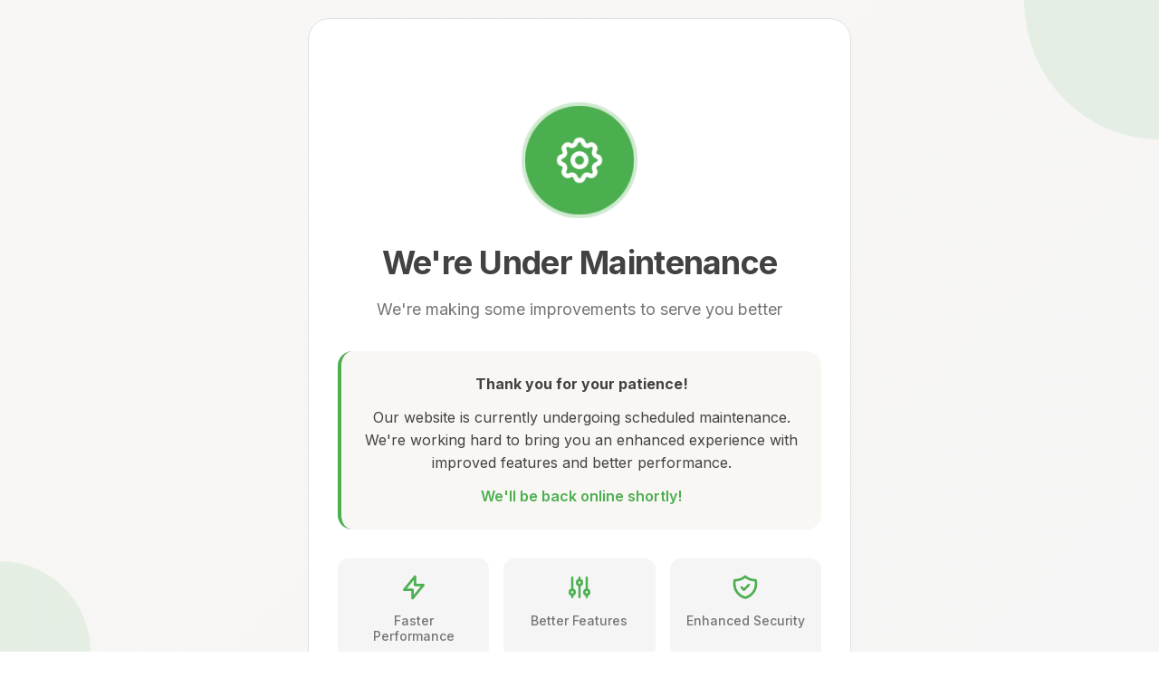

--- FILE ---
content_type: text/html; charset=utf-8
request_url: https://farmus.in/?ae_global_templates=h-sec6
body_size: 1682
content:
<!DOCTYPE html>
<html lang="en">
  <head>
    <meta charset="UTF-8" />
    <link rel="icon" type="image/svg+xml" href="/logo.gif" />
    <meta name="viewport" content="width=device-width, initial-scale=1.0" />
    <title>Farmus - Website Under Maintenance</title>
    <meta name="description" content="Farmus website is currently under maintenance. We'll be back soon!" />
    <link rel="preconnect" href="https://fonts.googleapis.com">
    <link rel="preconnect" href="https://fonts.gstatic.com" crossorigin>
    <link href="https://fonts.googleapis.com/css2?family=Inter:wght@400;500;600;700&display=swap" rel="stylesheet">
    <style>
      * {
        margin: 0;
        padding: 0;
        box-sizing: border-box;
      }

      body {
        font-family: 'Inter', system-ui, -apple-system, sans-serif;
        background: linear-gradient(135deg, #F9F7F4 0%, #F5F5F5 100%);
        min-height: 100vh;
        display: flex;
        align-items: center;
        justify-content: center;
        padding: 20px;
        color: #424242;
      }

      .maintenance-container {
        max-width: 600px;
        width: 100%;
        text-align: center;
        background: #FFFFFF;
        border-radius: 24px;
        padding: 64px 32px;
        border: 1px solid #E0E0E0;
      }

      .logo-container {
        margin-bottom: 32px;
      }

      .logo-container img {
        max-width: 120px;
        height: auto;
      }

      .icon-container {
        width: 120px;
        height: 120px;
        margin: 0 auto 32px;
        background: #4CAF50;
        border-radius: 50%;
        display: flex;
        align-items: center;
        justify-content: center;
        position: relative;
        animation: pulse 2s ease-in-out infinite;
      }

      .icon-container::before {
        content: '';
        position: absolute;
        width: 100%;
        height: 100%;
        border-radius: 50%;
        background: #4CAF50;
        opacity: 0.3;
        animation: ripple 2s ease-out infinite;
      }

      @keyframes pulse {
        0%, 100% {
          transform: scale(1);
        }
        50% {
          transform: scale(1.05);
        }
      }

      @keyframes ripple {
        0% {
          transform: scale(1);
          opacity: 0.3;
        }
        100% {
          transform: scale(1.5);
          opacity: 0;
        }
      }

      .icon-container svg {
        width: 60px;
        height: 60px;
        color: #FFFFFF;
        position: relative;
        z-index: 1;
      }

      h1 {
        font-size: 36px;
        font-weight: 700;
        color: #424242;
        margin-bottom: 16px;
        line-height: 1.2;
        letter-spacing: -0.02em;
      }

      .subtitle {
        font-size: 18px;
        color: #757575;
        margin-bottom: 32px;
        line-height: 1.6;
      }

      .message {
        background: #F9F7F4;
        border-radius: 16px;
        padding: 24px;
        margin-bottom: 32px;
        border-left: 4px solid #4CAF50;
      }

      .message p {
        font-size: 16px;
        color: #424242;
        line-height: 1.6;
        margin-bottom: 12px;
      }

      .message p:last-child {
        margin-bottom: 0;
      }

      .features {
        display: grid;
        grid-template-columns: repeat(auto-fit, minmax(150px, 1fr));
        gap: 16px;
        margin-bottom: 32px;
      }

      .feature-item {
        background: #F5F5F5;
        border-radius: 12px;
        padding: 16px;
        text-align: center;
      }

      .feature-item svg {
        width: 32px;
        height: 32px;
        color: #4CAF50;
        margin-bottom: 8px;
      }

      .feature-item p {
        font-size: 14px;
        color: #757575;
        font-weight: 500;
      }

      .contact-info {
        margin-top: 32px;
        padding-top: 32px;
        border-top: 1px solid #E0E0E0;
      }

      .contact-info p {
        font-size: 14px;
        color: #757575;
        margin-bottom: 8px;
      }

      .contact-info a {
        color: #4CAF50;
        text-decoration: none;
        font-weight: 600;
        transition: color 0.3s ease;
      }

      .contact-info a:hover {
        color: #2E7D32;
      }

      .decorative-elements {
        position: fixed;
        width: 100%;
        height: 100%;
        top: 0;
        left: 0;
        pointer-events: none;
        z-index: -1;
        overflow: hidden;
      }

      .circle {
        position: absolute;
        border-radius: 50%;
        background: #4CAF50;
        opacity: 0.1;
        animation: float 20s ease-in-out infinite;
      }

      .circle-1 {
        width: 300px;
        height: 300px;
        top: -150px;
        right: -150px;
        animation-delay: 0s;
      }

      .circle-2 {
        width: 200px;
        height: 200px;
        bottom: -100px;
        left: -100px;
        animation-delay: 5s;
      }

      @keyframes float {
        0%, 100% {
          transform: translate(0, 0) scale(1);
        }
        50% {
          transform: translate(30px, 30px) scale(1.1);
        }
      }

      @media (max-width: 768px) {
        .maintenance-container {
          padding: 48px 24px;
        }

        h1 {
          font-size: 28px;
        }

        .subtitle {
          font-size: 16px;
        }

        .features {
          grid-template-columns: 1fr;
        }
      }
    </style>
  </head>
  <body>
    <div class="decorative-elements">
      <div class="circle circle-1"></div>
      <div class="circle circle-2"></div>
    </div>

    <div class="maintenance-container">
      <div class="logo-container">
        <img src="/logo.gif" alt="Farmus Logo" onerror="this.style.display='none'">
      </div>

      <div class="icon-container">
        <svg fill="none" stroke="currentColor" viewBox="0 0 24 24" xmlns="http://www.w3.org/2000/svg">
          <path stroke-linecap="round" stroke-linejoin="round" stroke-width="2" d="M10.325 4.317c.426-1.756 2.924-1.756 3.35 0a1.724 1.724 0 002.573 1.066c1.543-.94 3.31.826 2.37 2.37a1.724 1.724 0 001.065 2.572c1.756.426 1.756 2.924 0 3.35a1.724 1.724 0 00-1.066 2.573c.94 1.543-.826 3.31-2.37 2.37a1.724 1.724 0 00-2.572 1.065c-.426 1.756-2.924 1.756-3.35 0a1.724 1.724 0 00-2.573-1.066c-1.543.94-3.31-.826-2.37-2.37a1.724 1.724 0 00-1.065-2.572c-1.756-.426-1.756-2.924 0-3.35a1.724 1.724 0 001.066-2.573c-.94-1.543.826-3.31 2.37-2.37.996.608 2.296.07 2.572-1.065z"></path>
          <path stroke-linecap="round" stroke-linejoin="round" stroke-width="2" d="M15 12a3 3 0 11-6 0 3 3 0 016 0z"></path>
        </svg>
      </div>

      <h1>We're Under Maintenance</h1>
      <p class="subtitle">We're making some improvements to serve you better</p>

      <div class="message">
        <p><strong>Thank you for your patience!</strong></p>
        <p>Our website is currently undergoing scheduled maintenance. We're working hard to bring you an enhanced experience with improved features and better performance.</p>
        <p style="margin-top: 12px; color: #4CAF50; font-weight: 600;">We'll be back online shortly!</p>
      </div>

      <div class="features">
        <div class="feature-item">
          <svg fill="none" stroke="currentColor" viewBox="0 0 24 24">
            <path stroke-linecap="round" stroke-linejoin="round" stroke-width="2" d="M13 10V3L4 14h7v7l9-11h-7z"></path>
          </svg>
          <p>Faster Performance</p>
        </div>
        <div class="feature-item">
          <svg fill="none" stroke="currentColor" viewBox="0 0 24 24">
            <path stroke-linecap="round" stroke-linejoin="round" stroke-width="2" d="M12 6V4m0 2a2 2 0 100 4m0-4a2 2 0 110 4m-6 8a2 2 0 100-4m0 4a2 2 0 110-4m0 4v2m0-6V4m6 6v10m6-2a2 2 0 100-4m0 4a2 2 0 110-4m0 4v2m0-6V4"></path>
          </svg>
          <p>Better Features</p>
        </div>
        <div class="feature-item">
          <svg fill="none" stroke="currentColor" viewBox="0 0 24 24">
            <path stroke-linecap="round" stroke-linejoin="round" stroke-width="2" d="M9 12l2 2 4-4m5.618-4.016A11.955 11.955 0 0112 2.944a11.955 11.955 0 01-8.618 3.04A12.02 12.02 0 003 9c0 5.591 3.824 10.29 9 11.622 5.176-1.332 9-6.03 9-11.622 0-1.042-.133-2.052-.382-3.016z"></path>
          </svg>
          <p>Enhanced Security</p>
        </div>
      </div>

      <div class="contact-info">
        <p>Need immediate assistance?</p>
        <p>Contact us at <a href="mailto:support@farmus.com">support@farmus.com</a></p>
      </div>
    </div>
  </body>
</html>
